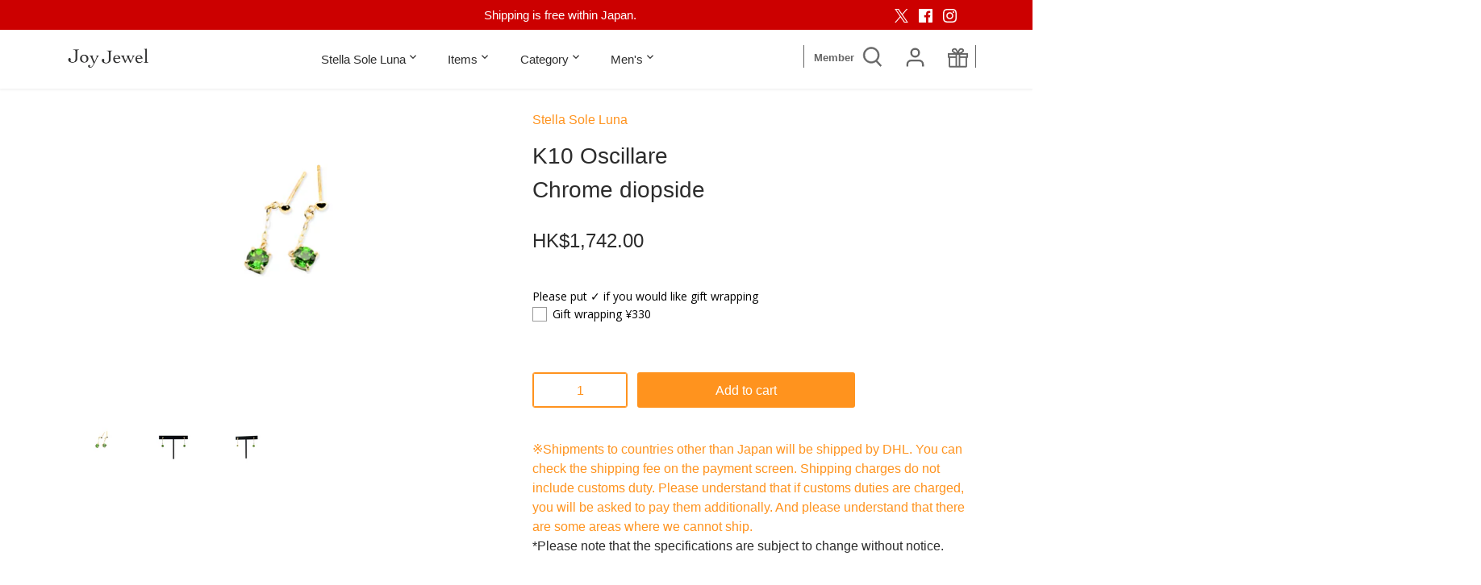

--- FILE ---
content_type: text/css
request_url: https://joyjewel.shop/cdn/shop/t/204/assets/JJ.styles.css?v=89093869876353560221765344770
body_size: 5035
content:
/** Shopify CDN: Minification failed

Line 20:189 Unterminated string token
Line 155:10 Expected identifier but found whitespace
Line 155:13 Unexpected "{"
Line 155:26 Expected ":"
Line 289:0 Expected identifier but found "<!--"
Line 289:38 Expected identifier but found "-->"
Line 293:3 Expected identifier but found "<!--"
Line 564:8 Expected identifier but found whitespace
Line 564:10 Unexpected "{"
Line 564:24 Expected ":"
... and 17 more hidden warnings

**/
@charset "UTF-8";


body {
  font-family: "Avenir Next",Yu Gothic Medium", "游ゴシック Medium", YuGothic, "游ゴシック体", "YuGothic M", 'Hiragino Kaku Gothic ProN','ヒラギノ角ゴ ProN W3', sans-serif;
    letter-spacing: .15em;

}


  
.rte {
    line-height: 1.7em;
}

.rte a:hover {
    color: #cc0000;
}
  


  

.pretty-select {
    width: 95%!important;
    max-width: 350px;
  }

    @media screen and (max-width: 767px) {
      
        .pretty-select {
           width: 100%;
    max-width: 100%;
  }
    }
  


  h1, 
  .product-details .product-price .current-price,
  .image-overlay .line-1,
  .added-notice .added-notice__price, 
  .h1 {
    font-size: 24px;
    margin-bottom: 28px;
}

.feature-subheader, .image-overlay .line-3 .link-display {
    font-size: 16px!important;
}

.feature-subheader {
  margin-bottom:0;
}

  
 
  

  
  
 .product-collection-links{
    font-size: 0.85em;
 }
  

.prof {
    border: 1px solid #ddd!important;    ;
    padding: 0.8em 1em 1em;
}

.prof_name {
    border-bottom: 1px solid #ccc;
    margin-bottom: 1em;
    padding-left: 0.5em;
    font-weight: bold;
}
  
  

    @media screen and (min-width: 768px) {
      
    }
.rapping_box_img {
    width: 40%;
    margin-top: 8px;
}
    @media screen and (max-width: 767px) {
      .rapping_box_img {
    width: 75%;
    margin: 8px auto 0;
}
      
    }
  
  
  

  
 .product-detail__gap-sm {
   line-height: 1.5;
   
 }
  
  .product-block .product-block__title-price {
  	font-size:14px;
   line-height: 1.4;
    padding: 0 8px;
}

  @media screen and (max-width: 1200px) {
    
      .product-block .product-block__title-price {
  	font-size:13px;
    
  }
  }

  @media screen and (max-width: 1000px) {
    
      .product-block .product-block__title-price {
  	font-size:12px;
    
  }
  }

  @media screen and (max-width: 850px) {
    
      .product-block .product-block__title-price {
  	font-size:12px;
    
  }
  }

  
  
  .qty-adjuster__inner .qty-adjuster__down, 
  .qty-adjuster__inner .qty-adjuster__up {
	background: 0 0;
    color:  {{ feature_col }};
}
  
  
  .product-details .product-title {
    line-height: 1.5em;
    margin-bottom: 0.5em;
}

  #content .section.collection-page {
    margin-top:4.5em;
    
  }

@media (max-width: 767px) {
  


    #content .section[data-section-type="collection-template" ] {
      margin-top: 3em !important;

  }
  
  .template-collection #content .shopify-section:first-child .collection-page {
    margin-top: 3em!important;
}
  
     #content .section[data-section-type="product-template" ] {
      margin-top: 4.5em !important;

  }
  
 
  
}

  




  .sub-nav-item-image-title{
    font-size: 12px;
  }
  
  
   .bl_mediaTxt {
    display: flex;
    align-items: center;
     margin-top: 20px;
  }
  

.product-grid.grid .column {
 
    margin-bottom: 40px;
}

.product-grid.grid .column {
 
    margin-bottom: 40px !important;
}

@media (min-width: 768px){
.product-grid.grid .column {
 
    margin-bottom: 50px !important;
}
}

@media (max-width: 480px){
.product-grid.grid .column {
 
    margin-bottom: 10px !important;
}
}

@media (max-width: 767px){

.product-block .product-block__inner {
  padding-bottom:24px;
}
}

@media (min-width: 768px){

.product-block .product-block__inner {
  padding-bottom:24px;
}
}


@media (max-width: 1200px){
  .product-block .product-block__inner {
    padding-bottom:16px;
  }
}

@media (max-width: 800px){
  .product-block .product-block__inner {
    padding-bottom:16px;
  }
}



element.style {
}

@media (min-width: 992px){
.cc-product-filter-container .cc-product-filter, .cc-product-filter-container .cc-product-filter .cc-accordion {
    width: 230px;
}
}

@media (min-width: 768px){
.cc-product-filter-container .cc-product-filter, .cc-product-filter-container .cc-product-filter .cc-accordion {
    width: 230px;
}
}

@media (min-width: 768px){
.product-list-toolbar .cc-toolbar-buttons--filters .filter {
    margin-right: 10px;
    border: 1px solid #ccc;
   } 
}




  
@media (min-width: 768px){
  .sub-nav {
<!--    background: #F4F3EF!important;-->
    background: #FFFFFF!important;
  }
.main-nav .nav-item.drop-uber .sub-nav:before {
   <!--  background-color: #F4F3EF -->
  background: #FFFFFF!important;
}
}




.nav-container {
  margin-top: 0px;
  
}

.toolbar-container {
 background-color: transparent;

}



.shopify-section-header {
  z-index: 10000!important;
}

.toolbar-icons_wrap {
  width: 90%;
   position: absolute;
  top: 33px;
  left:50%;
  transform: translateX(-50%);
  padding-left: 20px;
  padding-right: 0px;
  pointer-events:none;
  
}


@media screen and (max-width: 767px) {
  .toolbar-icons_wrap {
    
     top: 28px;
    
  }}

.main-nav,
.toolbar-icons_inner{
    width: 100%!important;
  max-width: 1120px!important;
  margin: 0 auto;
  
}


.main-nav{
 justify-content: center!important;
  margin:48px auto 0;
  padding-bottom: 4px;
  position:relative!important;

}

@media screen and (max-width: 767px) {
                .toolbar-left {
                  width: 100%;
            
                }
                }

.toolbar-icons_box {
  float:right;
  width:auto;
  display: flex;
  flex-direction: row-reverse; 
    border-right: 1px solid #666;

}


.toolbar-icons {
pointer-events: auto;
  width: 130px;
 justify-content: space-between;
}


.toolbar-icons {
    padding-left: 0px;
}

.toolbar-icons[data-type="jpc"] {
  font-size: 13px;
  font-weight:600;
  justify-content: center!important;
  text-align:left;
  line-height: 1.2;
  width: auto;
  border-left: 1px solid #666;
  padding-left: 12px;
  margin-left:30px;
  padding-top:2px;
   color: #666;
}

.toolbar-icons .toolbar-search, .toolbar-icons .toolbar-account, .toolbar-icons .toolbar-cart {
    height:26px!important;;
    line-height: 26px!important;;
    display: inline-block;
    text-align: center;  
    color: #666;
  
  
}


.toolbar-icons .toolbar-search:hover, .toolbar-icons .toolbar-search:focus, .toolbar-icons .toolbar-account:hover, .toolbar-icons .toolbar-account:focus, .toolbar-icons .current-cart-icon.current-cart-icon--basket:hover, .toolbar-icons .current-cart-icon.current-cart-icon--basket2:focus {
    color: #f60!important;
}
.toolbar-icons .toolbar-search svg {
  width: 25px;
  height:25px;
}

.toolbar-icons .toolbar-search svg, .toolbar-icons .toolbar-search svg g {
  stroke: currentColor;
  fill: currentColor;
}

.toolbar-icons .toolbar-account svg {
  fill: none;
  stroke: currentColor;
  stroke-width: 2px;
  width: 29px!important;
  height:29px!important;
  padding-top: -2px;
}


.toolbar-icons .toolbar-cart {
  position: relative;
  white-space: nowrap;
  margin-top: 2px!important;
  
}
.current-cart-icon.current-cart-icon--basket2 svg {
    width: 25px!important;  
    height: 26px!important;
  fill: currentColor;
  

  
}

.current-cart-icon.current-cart-icon--basket2:hover {
color: #f60!important;
}


.current-cart-icon {
  position: relative;
  top: 0px!important;
  display: inline-block;
  line-height: 19px;
}











@media (max-width: 767px){
  
   .toolbar.toolbar--two-cols .toolbar-left {
    padding-right: 0px
 }
  
  .toolbar-icons_wrap {
    width: 100%;
    padding-right: 0px;
  }

.toolbar-icons_box {
  flex-direction: row-reverse; 
  width: auto;
  
}
}

@media (max-width: 480px){
  .toolbar-icons {
    width: 108px;
    
  }
  
  .toolbar-icons .toolbar-search, .toolbar-icons .toolbar-account, .toolbar-icons .toolbar-cart {
    width: 36px;
    
  }
  
  .toolbar-icons[data-type="jpc"] {
    width: auto;
    padding-top: 3px;
       
  } 
}

@media (max-width: 370px){
  
    .toolbar-icons[data-type="jpc"] {
      display:none;
}
  
  .toolbar-icons_box {

    border-right: none;

}
}


  
  .main-nav .nav-item.drop-uber,
  .main-nav .nav-item.drop-norm {
    padding-right: 2.5em;
}
  


@media (min-width: 1440px){
 
  .main-nav .nav-item.drop-uber,
  .main-nav .nav-item.drop-norm {
    padding-right: 3.5em;
}
}



  .main-nav .nav-item:last-child{
    padding-right: 0!important;
}



.main-nav .logo-item.logo-item-left {
    margin: 15px 0 ;
}


.main-nav > ul {
  margin-left: auto;
  margin-right:auto;
  padding: 0 80px 0 40px;
  justify-content:center;
}

<!--
.main-nav > ul > li {
  text-align: left;
}
-->
.main-nav .nav-item .nav-item-link {

  display: inline-block;
  display: block;
  padding: 0.6em 1em 0 0;
  line-height: 1.1em;
  color: {{ nav_main_col }};
  position: relative;
}

.logo img {
  padding-top: 8px;
  
}



.main-nav .nav-item.drop-uber .sub-nav-inner {
    display: flex;
    flex-wrap: wrap;
    align-content: flex-start;
justify-content: center;
    flex-grow: 0;
    flex-shrink: 0;
    width: 100%;
    padding: 0;
    max-height: 60vh;
    overflow: auto;
}




.main-nav .nav-item.drop-uber .sub-nav {
    
    padding: 0!important
}

.main-nav .nav-item.drop-uber .sub-nav {
    
    padding: 10px 0 10px !important;
}


.sub-nav-links-column-grid-wrapper {
    display: flex;
    flex-wrap: wrap;
    align-content: flex-start;
justify-content: center!important;
  
}


  .main-nav .nav-item.drop-uber .sub-nav-links-column .sub-nav-list {  
 font-size: 0.5rem;
 text-align: center;
    width: 85px !important;
        padding-bottom: 10px;
    display:flex;
    justify-content: center;
    

}

  .main-nav .nav-item.drop-uber:nth-child(3) .sub-nav-links-column .sub-nav-list {  
 font-size:0.875rem;
 text-align: center;
    width: 25%!important;
  padding-bottom: 10px;
    display: block;
    

}



/*.main-nav .nav-item.drop-uber:nth-child(-n+2) .sub-nav-links-column .sub-nav-list:first-child,*/
.main-nav .nav-item.drop-uber:first-child .sub-nav-links-column .sub-nav-list:first-child {
  width: 100% !important;
}



.main-nav .nav-item.drop-uber:nth-child(4) .sub-nav-links-column .sub-nav-list:first-child {
  width: 100% !important;
}

.main-nav .nav-item.drop-uber:first-child .sub-nav .sub-nav-list:first-child .sub-nav-item:first-child span,
/*.main-nav .nav-item.drop-uber:nth-child(2) .sub-nav .sub-nav-list:first-child .sub-nav-item:first-child span,*/
.main-nav .nav-item.drop-uber:nth-child(4) .sub-nav .sub-nav-list:first-child .sub-nav-item:first-child span {
  color:#fff;
}






.main-nav .nav-item.drop-uber:first-child .sub-nav .sub-nav-list:first-child .sub-nav-item:first-child span:before {
   content: "";
  display: block;
  width: 240px;
  margin: 20px auto 0;
  background:url(https://rashrine.jp/joyjewel/img/logo_mobile_ssl-5.png) no-repeat;
  background-size: contain;
  padding-top: 29.6875%;
}


/*
.main-nav .nav-item.drop-uber:nth-child(2) .sub-nav .sub-nav-list:first-child .sub-nav-item:first-child span:before{
     content: "";
  display: block;
  width: 240px;
  margin: 20px auto 0;
  background:url(https://rashrine.jp/joyjewel/img/logo_mobile_ad-5.png) no-repeat;
  background-size: contain;
  padding-top: 29.6875%;
}
*/

.main-nav .nav-item.drop-uber:nth-child(4) .sub-nav .sub-nav-list:first-child .sub-nav-item:first-child span:before{
     content: "";
  display: block;
  width: 240px!important;
  margin: 20px auto 0;
  background:url(https://rashrine.jp/joyjewel/img/logo_mobile_mens-4.png) no-repeat;
  background-size: contain;
  padding-top: 29.6875%;
}



.main-nav .nav-item.drop-uber:first-child .sub-nav .sub-nav-list:first-child .sub-nav-item:first-child span:hover:before {
  position: relative;

   display:block;
}

/*
.main-nav .nav-item.drop-uber:nth-child(2) .sub-nav .sub-nav-list:first-child .sub-nav-item:first-child span:hover:before{
  position: relative;

   display:block;
}
*/

.main-nav .nav-item.drop-uber:nth-child(4) .sub-nav .sub-nav-list:first-child .sub-nav-item:first-child span:hover:before{
  position: relative;

   display:block;
}

.main-nav .nav-item.drop-uber:nth-child(-n+2) .sub-nav .sub-nav-list .sub-nav-item:first-child a {
color: {{ nav_main_col }};

}

.main-nav .nav-item.drop-uber:nth-child(4) .sub-nav .sub-nav-list .sub-nav-item:first-child a {
color: {{ nav_main_col }};

}

.main-nav .nav-item.drop-uber:nth-child(-n+2) .sub-nav .sub-nav-list .sub-nav-item:first-child a:hover {
color: {{ nav_main_col }};

}
.main-nav .nav-item.drop-uber:nth-child(4) .sub-nav .sub-nav-list .sub-nav-item:first-child a:hover {
color: {{ nav_main_col }};

}


.main-nav .nav-item.drop-uber:first-child  .sub-nav .sub-nav-list:nth-child(n+2) .sub-nav-item:first-child span:before {
 position: relative;
  top:-10px;
  display: flex;
  justify-content: center;
  width:80px;
}
.main-nav .nav-item.drop-uber:nth-child(4)  .sub-nav .sub-nav-list:nth-child(n+2) .sub-nav-item:first-child span:before {
 position: relative;
  top:-10px;
  display: flex;
  justify-content: center;
  width:80px;
}
.main-nav .nav-item.drop-uber:nth-child(n+3):nth-child(-n+4) .sub-nav .sub-nav-list .sub-nav-item:first-child span:before {
 position: relative;
 top:0px;
  display: flex;
  justify-content: center;
  width:80px;
}



.main-nav .nav-item.drop-uber .sub-nav .sub-nav-list .sub-nav-item:nth-child(2)  {
display:none!important;
}


.main-nav .nav-item.drop-uber:nth-child(4) .sub-nav .sub-nav-list .sub-nav-item:nth-child(2)  {
display:block;
}

.main-nav .nav-item.drop-uber:first-child .sub-nav .sub-nav-list:nth-child(2) .sub-nav-item:first-child span:before{
content: url(https://rashrine.jp/joyjewel/img/sslmenu_fruttare2.jpg);
}

.main-nav .nav-item.drop-uber:first-child .sub-nav .sub-nav-list:nth-child(3) .sub-nav-item:first-child span:before{
content: url(https://rashrine.jp/joyjewel/img/sslmenu_fruttare925-2.jpg);
}

.main-nav .nav-item.drop-uber:first-child .sub-nav .sub-nav-list:nth-child(4) .sub-nav-item:first-child span:before{
content: url(https://rashrine.jp/joyjewel/img/sslmenu_cross.jpg);
}


.main-nav .nav-item.drop-uber:first-child .sub-nav .sub-nav-list:nth-child(5) .sub-nav-item:first-child span:before{
content: url(https://rashrine.jp/joyjewel/img/sslmenu_allegrate.jpg);
}



.main-nav .nav-item.drop-uber:first-child .sub-nav .sub-nav-list:nth-child(6) .sub-nav-item:first-child span:before{
content: url(https://rashrine.jp/joyjewel/img/sslmenu_allegrate_molt4.jpg);
}


.main-nav .nav-item.drop-uber:first-child .sub-nav .sub-nav-list:nth-child(7) .sub-nav-item:first-child span:before{
content: url(https://rashrine.jp/joyjewel/img/sslmenu_allegrate_petit2.jpg);
}

.main-nav .nav-item.drop-uber:first-child .sub-nav .sub-nav-list:nth-child(8) .sub-nav-item:first-child span:before{
content: url(https://rashrine.jp/joyjewel/img/sslmenu_allegrate_pierce.jpg);
}

.main-nav .nav-item.drop-uber:first-child .sub-nav .sub-nav-list:nth-child(9) .sub-nav-item:first-child span:before{
content: url(https://rashrine.jp/joyjewel/img/sslmenu_p_allegrate.jpg);
}

.main-nav .nav-item.drop-uber:first-child .sub-nav .sub-nav-list:nth-child(10) .sub-nav-item:first-child span:before{
content: url(https://rashrine.jp/joyjewel/img/sslmenu_fiore3.jpg);
}

.main-nav .nav-item.drop-uber:first-child .sub-nav .sub-nav-list:nth-child(11) .sub-nav-item:first-child span:before{
content: url(https://rashrine.jp/joyjewel/img/sslmenu_fiore_ovale.jpg);
}


.main-nav .nav-item.drop-uber:first-child .sub-nav .sub-nav-list:nth-child(12) .sub-nav-item:first-child span:before{
content: url(https://rashrine.jp/joyjewel/img/sslmenu_eternity.jpg);
}

.main-nav .nav-item.drop-uber:first-child .sub-nav .sub-nav-list:nth-child(13) .sub-nav-item:first-child span:before{
content: url(https://rashrine.jp/joyjewel/img/sslmenu_forte3.jpg);

}

.main-nav .nav-item.drop-uber:first-child .sub-nav .sub-nav-list:nth-child(14) .sub-nav-item:first-child span:before{
content: url(https://rashrine.jp/joyjewel/img/sslmenu_polare2.jpg);

}

.main-nav .nav-item.drop-uber:first-child .sub-nav .sub-nav-list:nth-child(15) .sub-nav-item:first-child span:before{
content: url(https://rashrine.jp/joyjewel/img/sslmenu_bambi2.jpg);

}


.main-nav .nav-item.drop-uber:first-child .sub-nav .sub-nav-list:nth-child(16) .sub-nav-item:first-child span:before{
content: url(https://rashrine.jp/joyjewel/img/sslmenu_felice.jpg);

}

.main-nav .nav-item.drop-uber:first-child .sub-nav .sub-nav-list:nth-child(17) .sub-nav-item:first-child span:before{
content: url(https://rashrine.jp/joyjewel/img/sslmenu_infinito.jpg);

}



.main-nav .nav-item.drop-uber:first-child .sub-nav .sub-nav-list:nth-child(18) .sub-nav-item:first-child span:before{
content: url(https://rashrine.jp/joyjewel/img/sslmenu_luce2.jpg);

}


.main-nav .nav-item.drop-uber:first-child .sub-nav .sub-nav-list:nth-child(19) .sub-nav-item:first-child span:before{
content: url(https://rashrine.jp/joyjewel/img/sslmenu_oscillare2.jpg);

}


.main-nav .nav-item.drop-uber:first-child .sub-nav .sub-nav-list:nth-child(20) .sub-nav-item:first-child span:before{
content: url(https://rashrine.jp/joyjewel/img/sslmenu_gioia2.jpg);

}




.main-nav .nav-item.drop-uber:first-child .sub-nav .sub-nav-list:nth-child(21) .sub-nav-item:first-child span:before{
content: url(https://rashrine.jp/joyjewel/img/sslmenu_luna.jpg);

}

.main-nav .nav-item.drop-uber:first-child .sub-nav .sub-nav-list:nth-child(22) .sub-nav-item:first-child span:before{
content: url(https://rashrine.jp/joyjewel/img/sslmenu_luna_ring.jpg);

}




.main-nav .nav-item.drop-uber:first-child .sub-nav .sub-nav-list:nth-child(23) .sub-nav-item:first-child span:before{
content: url(https://rashrine.jp/joyjewel/img/sslmenu_alba_2.jpg);

}

.main-nav .nav-item.drop-uber:first-child .sub-nav .sub-nav-list:nth-child(24) .sub-nav-item:first-child span:before{
content: url(https://rashrine.jp/joyjewel/img/sslmenu_albaP-2.jpg);

}

.main-nav .nav-item.drop-uber:first-child .sub-nav .sub-nav-list:nth-child(25) .sub-nav-item:first-child span:before{
content: url(https://rashrine.jp/joyjewel/img/sslmenu_alba_ovale_2.jpg);

}

.main-nav .nav-item.drop-uber:first-child .sub-nav .sub-nav-list:nth-child(26) .sub-nav-item:first-child span:before{
content: url(https://rashrine.jp/joyjewel/img/sslmenu_dolce2.jpg);

}

.main-nav .nav-item.drop-uber:first-child .sub-nav .sub-nav-list:nth-child(27) .sub-nav-item:first-child span:before{
content: url(https://rashrine.jp/joyjewel/img/sslmenu_dolcep2.jpg);

}

.main-nav .nav-item.drop-uber:first-child .sub-nav .sub-nav-list:nth-child(28) .sub-nav-item:first-child span:before{
content: url(https://rashrine.jp/joyjewel/img/sslmenu_dolcepP2.jpg);

}

.main-nav .nav-item.drop-uber:first-child .sub-nav .sub-nav-list:nth-child(29) .sub-nav-item:first-child span:before{
content: url(https://rashrine.jp/joyjewel/img/sslmenu_fortunato.jpg);

}

.main-nav .nav-item.drop-uber:first-child .sub-nav .sub-nav-list:nth-child(30) .sub-nav-item:first-child span:before{
content: url(https://rashrine.jp/joyjewel/img/sslmenu_holder.jpg);

}

.main-nav .nav-item.drop-uber:first-child .sub-nav .sub-nav-list:nth-child(31) .sub-nav-item:first-child span:before{
content: url(https://rashrine.jp/joyjewel/img/sslmenu_chain_2.jpg);

}


/*
.main-nav .nav-item.drop-uber:nth-child(2) .sub-nav .sub-nav-list:nth-child(2) .sub-nav-item:first-child span:before{
content: url(https://rashrine.jp/joyjewel/img/admenu_sintonia.jpg);
}

.main-nav .nav-item.drop-uber:nth-child(2) .sub-nav .sub-nav-list:nth-child(3) .sub-nav-item:first-child span:before{
content: url(https://rashrine.jp/joyjewel/img/admenu_pur.jpg);
}

.main-nav .nav-item.drop-uber:nth-child(2) .sub-nav .sub-nav-list:nth-child(4) .sub-nav-item:first-child span:before{
content: url(https://rashrine.jp/joyjewel/img/admenu_nebula.jpg);
}

.main-nav .nav-item.drop-uber:nth-child(2) .sub-nav .sub-nav-list:nth-child(5) .sub-nav-item:first-child span:before{
content: url(https://rashrine.jp/joyjewel/img/admenu_horn.jpg);
}

.main-nav .nav-item.drop-uber:nth-child(2) .sub-nav .sub-nav-list:nth-child(6) .sub-nav-item:first-child span:before{
content: url(https://rashrine.jp/joyjewel/img/admenu_aqua.jpg);
}
*/


.main-nav .nav-item.drop-uber:nth-child(2) .sub-nav .sub-nav-list:nth-child(1) .sub-nav-item:first-child span:before{
content: url(https://rashrine.jp/joyjewel/img/itemmenu_all.jpg);
}

.main-nav .nav-item.drop-uber:nth-child(2) .sub-nav .sub-nav-list:nth-child(2) .sub-nav-item:first-child span:before{
content: url(https://rashrine.jp/joyjewel/img/itemmenu_ring.jpg);
}

.main-nav .nav-item.drop-uber:nth-child(2) .sub-nav .sub-nav-list:nth-child(3) .sub-nav-item:first-child span:before{
content: url(https://rashrine.jp/joyjewel/img/itemmenu_necklace.jpg);
}
/*
.main-nav .nav-item.drop-uber:nth-child(2) .sub-nav .sub-nav-list:nth-child(4) .sub-nav-item:first-child span:before{
content: url(https://rashrine.jp/joyjewel/img/itemmenu_necklace-B.jpg);
}
*/

.main-nav .nav-item.drop-uber:nth-child(2) .sub-nav .sub-nav-list:nth-child(4) .sub-nav-item:first-child span:before{
content: url(https://rashrine.jp/joyjewel/img/itemmenu_pendant.jpg);
}


.main-nav .nav-item.drop-uber:nth-child(2) .sub-nav .sub-nav-list:nth-child(5) .sub-nav-item:first-child span:before{
content: url(https://rashrine.jp/joyjewel/img/itemmenu_ear3.jpg);
}

.main-nav .nav-item.drop-uber:nth-child(2) .sub-nav .sub-nav-list:nth-child(6) .sub-nav-item:first-child span:before{
content: url(https://rashrine.jp/joyjewel/img/itemmenu_bracelet4.jpg);
}

.main-nav .nav-item.drop-uber:nth-child(2) .sub-nav .sub-nav-list:nth-child(7) .sub-nav-item:first-child span:before{
content: url(https://rashrine.jp/joyjewel/img/itemmenu_other.jpg);
}


.main-nav .nav-item.drop-uber:nth-child(3) .sub-nav .sub-nav-list .sub-nav-item:first-child {
  font-weight: bold;
  border-bottom: 1px solid #ccc;
  padding-bottom: 0px;
  margin-bottom: 10px;

}




.main-nav .nav-item.drop-uber:nth-child(4) .sub-nav .sub-nav-list:nth-child(2) .sub-nav-item:first-child span:before{
content: url(https://rashrine.jp/joyjewel/img/sslmenu_fruttare2.jpg);
}

.main-nav .nav-item.drop-uber:nth-child(4) .sub-nav .sub-nav-list:nth-child(3) .sub-nav-item:first-child span:before{
content: url(https://rashrine.jp/joyjewel/img/sslmenu_fruttare925-2.jpg);
}

.main-nav .nav-item.drop-uber:nth-child(4) .sub-nav .sub-nav-list:nth-child(4) .sub-nav-item:first-child span:before{
content: url(https://rashrine.jp/joyjewel/img/sslmenu_cross.jpg);
}

.main-nav .nav-item.drop-uber:nth-child(4) .sub-nav .sub-nav-list:nth-child(5) .sub-nav-item:first-child span:before{
content: url(https://rashrine.jp/joyjewel/img/sslmenu_allegrate.jpg);
}



.main-nav .nav-item.drop-uber:nth-child(4) .sub-nav .sub-nav-list:nth-child(6) .sub-nav-item:first-child span:before{
content: url(https://rashrine.jp/joyjewel/img/sslmenu_allegrate_molt4.jpg);
}

.main-nav .nav-item.drop-uber:nth-child(4) .sub-nav .sub-nav-list:nth-child(7) .sub-nav-item:first-child span:before{
content: url(https://rashrine.jp/joyjewel/img/sslmenu_allegrate_petit2.jpg);
}

.main-nav .nav-item.drop-uber:nth-child(4) .sub-nav .sub-nav-list:nth-child(8) .sub-nav-item:first-child span:before{
content: url(https://rashrine.jp/joyjewel/img/sslmenu_allegrate_pierce.jpg);
}

.main-nav .nav-item.drop-uber:nth-child(4) .sub-nav .sub-nav-list:nth-child(9) .sub-nav-item:first-child span:before{
content: url(https://rashrine.jp/joyjewel/img/sslmenu_p_allegrate.jpg);
}

.main-nav .nav-item.drop-uber:nth-child(4) .sub-nav .sub-nav-list:nth-child(10) .sub-nav-item:first-child span:before{
content: url(https://rashrine.jp/joyjewel/img/sslmenu_fiore3.jpg);
}

.main-nav .nav-item.drop-uber:nth-child(4) .sub-nav .sub-nav-list:nth-child(11) .sub-nav-item:first-child span:before{
content: url(https://rashrine.jp/joyjewel/img/sslmenu_fiore_ovale.jpg);
}



.main-nav .nav-item.drop-uber:nth-child(4) .sub-nav .sub-nav-list:nth-child(12) .sub-nav-item:first-child span:before{
content: url(https://rashrine.jp/joyjewel/img/sslmenu_eternity.jpg);
}

.main-nav .nav-item.drop-uber:nth-child(4) .sub-nav .sub-nav-list:nth-child(13) .sub-nav-item:first-child span:before{
content: url(https://rashrine.jp/joyjewel/img/sslmenu_forte3.jpg);
}

.main-nav .nav-item.drop-uber:nth-child(4) .sub-nav .sub-nav-list:nth-child(14) .sub-nav-item:first-child span:before{
content: url(https://rashrine.jp/joyjewel/img/sslmenu_polare2.jpg);
}

.main-nav .nav-item.drop-uber:nth-child(4) .sub-nav .sub-nav-list:nth-child(15) .sub-nav-item:first-child span:before{
content: url(https://rashrine.jp/joyjewel/img/sslmenu_bambi2.jpg);
}


.main-nav .nav-item.drop-uber:nth-child(4) .sub-nav .sub-nav-list:nth-child(16) .sub-nav-item:first-child span:before{
content: url(https://rashrine.jp/joyjewel/img/sslmenu_felice.jpg);

}

.main-nav .nav-item.drop-uber:nth-child(4) .sub-nav .sub-nav-list:nth-child(17) .sub-nav-item:first-child span:before{
content: url(https://rashrine.jp/joyjewel/img/sslmenu_infinito.jpg);

}

.main-nav .nav-item.drop-uber:nth-child(4) .sub-nav .sub-nav-list:nth-child(18) .sub-nav-item:first-child span:before{
content: url(https://rashrine.jp/joyjewel/img/sslmenu_luce2.jpg);
}

.main-nav .nav-item.drop-uber:nth-child(4) .sub-nav .sub-nav-list:nth-child(19) .sub-nav-item:first-child span:before{
content: url(https://rashrine.jp/joyjewel/img/sslmenu_oscillare2.jpg);
}



.main-nav .nav-item.drop-uber:nth-child(4) .sub-nav .sub-nav-list:nth-child(20) .sub-nav-item:first-child span:before{
content: url(https://rashrine.jp/joyjewel/img/sslmenu_gioia2.jpg);
}

.main-nav .nav-item.drop-uber:nth-child(4) .sub-nav .sub-nav-list:nth-child(21) .sub-nav-item:first-child span:before{
content: url(https://rashrine.jp/joyjewel/img/sslmenu_luna.jpg);
}

.main-nav .nav-item.drop-uber:nth-child(4) .sub-nav .sub-nav-list:nth-child(22) .sub-nav-item:first-child span:before{
content: url(https://rashrine.jp/joyjewel/img/sslmenu_luna_ring.jpg);
}


.main-nav .nav-item.drop-uber:nth-child(4) .sub-nav .sub-nav-list:nth-child(23) .sub-nav-item:first-child span:before{
content: url(https://rashrine.jp/joyjewel/img/sslmenu_alba_2.jpg);
}

.main-nav .nav-item.drop-uber:nth-child(4) .sub-nav .sub-nav-list:nth-child(24) .sub-nav-item:first-child span:before{
content: url(https://rashrine.jp/joyjewel/img/sslmenu_albaP-2.jpg);
}

.main-nav .nav-item.drop-uber:nth-child(4) .sub-nav .sub-nav-list:nth-child(25) .sub-nav-item:first-child span:before{
content: url(https://rashrine.jp/joyjewel/img/sslmenu_alba_ovale_2.jpg);
}

.main-nav .nav-item.drop-uber:nth-child(4) .sub-nav .sub-nav-list:nth-child(26) .sub-nav-item:first-child span:before{
content: url(https://rashrine.jp/joyjewel/img/sslmenu_dolce2.jpg);
}

.main-nav .nav-item.drop-uber:nth-child(4) .sub-nav .sub-nav-list:nth-child(27) .sub-nav-item:first-child span:before{
content: url(https://rashrine.jp/joyjewel/img/sslmenu_dolcep2.jpg);
}

.main-nav .nav-item.drop-uber:nth-child(4) .sub-nav .sub-nav-list:nth-child(28) .sub-nav-item:first-child span:before{
content: url(https://rashrine.jp/joyjewel/img/sslmenu_dolcepP2.jpg);
}

.main-nav .nav-item.drop-uber:nth-child(4) .sub-nav .sub-nav-list:nth-child(29) .sub-nav-item:first-child span:before{
content: url(https://rashrine.jp/joyjewel/img/sslmenu_fortunato.jpg);
}


.main-nav .nav-item.drop-uber:nth-child(4) .sub-nav .sub-nav-list:nth-child(30) .sub-nav-item:first-child span:before{
content: url(https://rashrine.jp/joyjewel/img/sslmenu_holder.jpg);
}



/*
.main-nav .nav-item.drop-uber:nth-child(4) .sub-nav .sub-nav-list:nth-child(24) .sub-nav-item:first-child span:before{
content: url(https://rashrine.jp/joyjewel/img/admenu_sintonia.jpg);
}

.main-nav .nav-item.drop-uber:nth-child(4) .sub-nav .sub-nav-list:nth-child(20) .sub-nav-item:first-child span:before{
content: url(https://rashrine.jp/joyjewel/img/admenu_pur.jpg);
}

.main-nav .nav-item.drop-uber:nth-child(4) .sub-nav .sub-nav-list:nth-child(21) .sub-nav-item:first-child span:before{
content: url(https://rashrine.jp/joyjewel/img/admenu_nebula.jpg);
}
.main-nav .nav-item.drop-uber:nth-child(4) .sub-nav .sub-nav-list:nth-child(22) .sub-nav-item:first-child span:before{
content: url(https://rashrine.jp/joyjewel/img/admenu_horn.jpg);
}

.main-nav .nav-item.drop-uber:nth-child(4) .sub-nav .sub-nav-list:nth-child(23) .sub-nav-item:first-child span:before{
content: url(https://rashrine.jp/joyjewel/img/admenu_aqua.jpg);
}
*/
.main-nav .nav-item.drop-uber:nth-child(4) .sub-nav .sub-nav-list:nth-child(31) .sub-nav-item:first-child span:before{
content: url(https://rashrine.jp/joyjewel/img/sslmenu_chain_2.jpg);
}




#mobile-nav {
    width: 380px;
    max-width: calc(100% - 30px);
   
}

#mobile-nav .nav-item, #mobile-nav .sub-nav-item {
  font-size: 15px!important;
  
}

#mobile-nav .mobile-nav-menu .nav-item:first-child {
  font-weight: bold;
  font-size: 19px!important;
}


#mobile-nav #sub-nav-menu-1 .sub-nav-list.plain .sub-nav-item:first-child .sub-nav-item-link,
/*#mobile-nav #sub-nav-menu-2 .sub-nav-list.plain .sub-nav-item:first-child .sub-nav-item-link,*/
#mobile-nav #sub-nav-menu-4 .sub-nav-list.plain .sub-nav-item:first-child .sub-nav-item-link{
  color:#fff;
  line-height: 0;
}




#mobile-nav #sub-nav-menu-1 .sub-nav-list.plain .sub-nav-item:first-child .sub-nav-item-link:before{
   content: "";
  display: block;
  width: 85%;
  margin: 20px auto 0;
  background:url(https://rashrine.jp/joyjewel/img/logo_mobile_ssl-5.png) no-repeat;
  background-size: contain;
 padding-top: 29.6875%;%;

}


#mobile-nav #sub-nav-menu-4 .sub-nav-list.plain .sub-nav-item:first-child .sub-nav-item-link:before{

   content: "";
  display: block;
  width: 85%;
  margin: 20px auto 0;
  background:url(https://rashrine.jp/joyjewel/img/logo_mobile_mens-4.png) no-repeat;
  background-size: contain;
padding-top: 29.6875%;%;
  
}

#mobile-nav #sub-nav-menu-1 .sub-nav-item,
  #mobile-nav #sub-nav-menu-2 .sub-nav-item,
      #mobile-nav #sub-nav-menu-4 .sub-nav-item {
    padding: 0.5em 10px;
}

#mobile-nav #sub-nav-menu-1 .sub-nav-item:after,
  #mobile-nav #sub-nav-menu-2 .sub-nav-item:after,
      #mobile-nav #sub-nav-menu-4 .sub-nav-item:after {
    background-color:#ffffff;
}


#mobile-nav #sub-nav-menu-1 .sub-nav-list.plain .sub-nav-item:nth-child(n+2) .sub-nav-item-link:before,
#mobile-nav #sub-nav-menu-2 .sub-nav-list.plain .sub-nav-item  .sub-nav-item-link:before,
#mobile-nav #sub-nav-menu-4  .sub-nav-list.plain .sub-nav-item:nth-child(n+2) .sub-nav-item-link:before{
content:'';
  display: inline-block;
  width: 70px;
  height:50px;
  background-size: contain;
  background-repeat: no-repeat;
  vertical-align: middle;
  margin-right: 10px;
}


#mobile-nav #sub-nav-menu-1 .sub-nav-list.plain .sub-nav-item:nth-child(2) .sub-nav-item-link:before{
  background-image: url(https://rashrine.jp/joyjewel/img/sslmenu_fruttare2.jpg);
}

#mobile-nav #sub-nav-menu-1 .sub-nav-list.plain .sub-nav-item:nth-child(3) .sub-nav-item-link:before{
  background-image: url(https://rashrine.jp/joyjewel/img/sslmenu_fruttare925-2.jpg);
}

#mobile-nav #sub-nav-menu-1 .sub-nav-list.plain .sub-nav-item:nth-child(4) .sub-nav-item-link:before{
  background-image: url(https://rashrine.jp/joyjewel/img/sslmenu_cross.jpg);
}


#mobile-nav #sub-nav-menu-1 .sub-nav-list.plain .sub-nav-item:nth-child(5) .sub-nav-item-link:before{
  background-image: url(https://rashrine.jp/joyjewel/img/sslmenu_allegrate.jpg);
}



#mobile-nav #sub-nav-menu-1 .sub-nav-list.plain .sub-nav-item:nth-child(6) .sub-nav-item-link:before{
  background-image: url(https://rashrine.jp/joyjewel/img/sslmenu_allegrate_molt4.jpg);
}


#mobile-nav #sub-nav-menu-1 .sub-nav-list.plain .sub-nav-item:nth-child(7) .sub-nav-item-link:before{
  background-image: url(https://rashrine.jp/joyjewel/img/sslmenu_allegrate_petit2.jpg);
}

#mobile-nav #sub-nav-menu-1 .sub-nav-list.plain .sub-nav-item:nth-child(8) .sub-nav-item-link:before{
  background-image: url(https://rashrine.jp/joyjewel/img/sslmenu_allegrate_pierce.jpg);
}

#mobile-nav #sub-nav-menu-1 .sub-nav-list.plain .sub-nav-item:nth-child(9) .sub-nav-item-link:before{
  background-image: url(https://rashrine.jp/joyjewel/img/sslmenu_p_allegrate.jpg);
}

#mobile-nav #sub-nav-menu-1 .sub-nav-list.plain .sub-nav-item:nth-child(10) .sub-nav-item-link:before{
  background-image: url(https://rashrine.jp/joyjewel/img/sslmenu_fiore3.jpg);
}

#mobile-nav #sub-nav-menu-1 .sub-nav-list.plain .sub-nav-item:nth-child(11) .sub-nav-item-link:before{
  background-image: url(https://rashrine.jp/joyjewel/img/sslmenu_fiore_ovale.jpg);
}





#mobile-nav #sub-nav-menu-1 .sub-nav-list.plain .sub-nav-item:nth-child(12) .sub-nav-item-link:before{
  background-image: url(https://rashrine.jp/joyjewel/img/sslmenu_eternity.jpg);
}
#mobile-nav #sub-nav-menu-1 .sub-nav-list.plain .sub-nav-item:nth-child(12) .sub-nav-item-link{
  font-size: 16px!important;
}

#mobile-nav #sub-nav-menu-1 .sub-nav-list.plain .sub-nav-item:nth-child(13) .sub-nav-item-link:before{
  background-image: url(https://rashrine.jp/joyjewel/img/sslmenu_forte3.jpg);
}

#mobile-nav #sub-nav-menu-1 .sub-nav-list.plain .sub-nav-item:nth-child(14) .sub-nav-item-link:before{
  background-image: url(https://rashrine.jp/joyjewel/img/sslmenu_polare2.jpg);
}

#mobile-nav #sub-nav-menu-1 .sub-nav-list.plain .sub-nav-item:nth-child(15) .sub-nav-item-link:before{
  background-image: url(https://rashrine.jp/joyjewel/img/sslmenu_bambi2.jpg);
}


#mobile-nav #sub-nav-menu-1 .sub-nav-list.plain .sub-nav-item:nth-child(16) .sub-nav-item-link:before{
  background-image: url(https://rashrine.jp/joyjewel/img/sslmenu_felice.jpg);
}

#mobile-nav #sub-nav-menu-1 .sub-nav-list.plain .sub-nav-item:nth-child(17) .sub-nav-item-link:before{
  background-image: url(https://rashrine.jp/joyjewel/img/sslmenu_infinito.jpg);
}



#mobile-nav #sub-nav-menu-1 .sub-nav-list.plain .sub-nav-item:nth-child(18) .sub-nav-item-link:before{
  background-image: url(https://rashrine.jp/joyjewel/img/sslmenu_luce2.jpg);
}

#mobile-nav #sub-nav-menu-1 .sub-nav-list.plain .sub-nav-item:nth-child(19) .sub-nav-item-link:before{
  background-image: url(https://rashrine.jp/joyjewel/img/sslmenu_oscillare2.jpg);
}


#mobile-nav #sub-nav-menu-1 .sub-nav-list.plain .sub-nav-item:nth-child(20) .sub-nav-item-link:before{
  background-image: url(https://rashrine.jp/joyjewel/img/sslmenu_gioia2.jpg);
}





#mobile-nav #sub-nav-menu-1 .sub-nav-list.plain .sub-nav-item:nth-child(21) .sub-nav-item-link:before{
  background-image: url(https://rashrine.jp/joyjewel/img/sslmenu_luna.jpg);
}

#mobile-nav #sub-nav-menu-1 .sub-nav-list.plain .sub-nav-item:nth-child(22) .sub-nav-item-link:before{
  background-image: url(https://rashrine.jp/joyjewel/img/sslmenu_luna_ring.jpg);
}




#mobile-nav #sub-nav-menu-1 .sub-nav-list.plain .sub-nav-item:nth-child(23) .sub-nav-item-link:before{
  background-image: url(https://rashrine.jp/joyjewel/img/sslmenu_alba_2.jpg);
}

#mobile-nav #sub-nav-menu-1 .sub-nav-list.plain .sub-nav-item:nth-child(24) .sub-nav-item-link:before{
  background-image: url(https://rashrine.jp/joyjewel/img/sslmenu_albaP-2.jpg);
}

#mobile-nav #sub-nav-menu-1 .sub-nav-list.plain .sub-nav-item:nth-child(25) .sub-nav-item-link:before{
  background-image: url(https://rashrine.jp/joyjewel/img/sslmenu_alba_ovale_2.jpg);
}

#mobile-nav #sub-nav-menu-1 .sub-nav-list.plain .sub-nav-item:nth-child(26) .sub-nav-item-link:before{
  background-image: url(https://rashrine.jp/joyjewel/img/sslmenu_dolce2.jpg);
}

#mobile-nav #sub-nav-menu-1 .sub-nav-list.plain .sub-nav-item:nth-child(27) .sub-nav-item-link:before{
  background-image: url(https://rashrine.jp/joyjewel/img/sslmenu_dolcep2.jpg);
}

#mobile-nav #sub-nav-menu-1 .sub-nav-list.plain .sub-nav-item:nth-child(28) .sub-nav-item-link:before{
  background-image: url(https://rashrine.jp/joyjewel/img/sslmenu_dolcepP2.jpg);
}

#mobile-nav #sub-nav-menu-1 .sub-nav-list.plain .sub-nav-item:nth-child(29) .sub-nav-item-link:before{
  background-image: url(https://rashrine.jp/joyjewel/img/sslmenu_fortunato.jpg);
}

#mobile-nav #sub-nav-menu-1 .sub-nav-list.plain .sub-nav-item:nth-child(30) .sub-nav-item-link:before{
  background-image: url(https://rashrine.jp/joyjewel/img/sslmenu_holder.jpg);
}

#mobile-nav #sub-nav-menu-1 .sub-nav-list.plain .sub-nav-item:nth-child(30) .sub-nav-item-link{
  font-size: 13px!important;
}

#mobile-nav #sub-nav-menu-1 .sub-nav-list.plain .sub-nav-item:nth-child(31) .sub-nav-item-link:before{
  background-image: url(https://rashrine.jp/joyjewel/img/sslmenu_chain_2.jpg);
}


/*
#mobile-nav #sub-nav-menu-2 .sub-nav-list.plain .sub-nav-item:nth-child(2) .sub-nav-item-link:before{
  background-image: url(https://rashrine.jp/joyjewel/img/admenu_sintonia.jpg);
}
#mobile-nav #sub-nav-menu-2 .sub-nav-list.plain .sub-nav-item:nth-child(3) .sub-nav-item-link:before{
  background-image: url(https://rashrine.jp/joyjewel/img/admenu_pur.jpg);
}
#mobile-nav #sub-nav-menu-2 .sub-nav-list.plain .sub-nav-item:nth-child(4) .sub-nav-item-link:before{
  background-image: url(https://rashrine.jp/joyjewel/img/admenu_nebula.jpg);
}
#mobile-nav #sub-nav-menu-2 .sub-nav-list.plain .sub-nav-item:nth-child(5) .sub-nav-item-link:before{
  background-image: url(https://rashrine.jp/joyjewel/img/admenu_horn.jpg);
}
#mobile-nav #sub-nav-menu-2 .sub-nav-list.plain .sub-nav-item:nth-child(6) .sub-nav-item-link:before{
  background-image: url(https://rashrine.jp/joyjewel/img/admenu_aqua.jpg);
}
*/

#mobile-nav #sub-nav-menu-2 .sub-nav-list.plain .sub-nav-item:nth-child(1) .sub-nav-item-link:before{
  background-image: url(https://rashrine.jp/joyjewel/img/itemmenu_all.jpg);
}
#mobile-nav #sub-nav-menu-2 .sub-nav-list.plain .sub-nav-item:nth-child(2) .sub-nav-item-link:before{
  background-image: url(https://rashrine.jp/joyjewel/img/itemmenu_ring.jpg);
}
#mobile-nav #sub-nav-menu-2 .sub-nav-list.plain .sub-nav-item:nth-child(3) .sub-nav-item-link:before{
  background-image: url(https://rashrine.jp/joyjewel/img/itemmenu_necklace.jpg);
}

#mobile-nav #sub-nav-menu-2 .sub-nav-list.plain .sub-nav-item:nth-child(3) .sub-nav-item-link{
  font-size: 16px;
}

/*
#mobile-nav #sub-nav-menu-2 .sub-nav-list.plain .sub-nav-item:nth-child(4) .sub-nav-item-link:before{
  background-image: url(https://rashrine.jp/joyjewel/img/itemmenu_necklace-B.jpg);
}
*/
#mobile-nav #sub-nav-menu-2 .sub-nav-list.plain .sub-nav-item:nth-child(4) .sub-nav-item-link:before{
  background-image: url(https://rashrine.jp/joyjewel/img/itemmenu_pendant.jpg);
}

#mobile-nav #sub-nav-menu-2 .sub-nav-list.plain .sub-nav-item:nth-child(5) .sub-nav-item-link:before{
  background-image: url(https://rashrine.jp/joyjewel/img/itemmenu_ear3.jpg);
}
#mobile-nav #sub-nav-menu-2 .sub-nav-list.plain .sub-nav-item:nth-child(6) .sub-nav-item-link:before{
  background-image: url(https://rashrine.jp/joyjewel/img/itemmenu_bracelet4.jpg);
}
#mobile-nav #sub-nav-menu-2 .sub-nav-list.plain .sub-nav-item:nth-child(7) .sub-nav-item-link:before{
  background-image: url(https://rashrine.jp/joyjewel/img/itemmenu_other.jpg);
}



#mobile-nav #sub-nav-menu-4 .sub-nav-list.plain .sub-nav-item:nth-child(2) .sub-nav-item-link:before{
  background-image: url(https://rashrine.jp/joyjewel/img/sslmenu_fruttare2.jpg);
}

#mobile-nav #sub-nav-menu-4 .sub-nav-list.plain .sub-nav-item:nth-child(3) .sub-nav-item-link:before{
  background-image: url(https://rashrine.jp/joyjewel/img/sslmenu_fruttare925-2.jpg);
}
#mobile-nav #sub-nav-menu-4 .sub-nav-list.plain .sub-nav-item:nth-child(4) .sub-nav-item-link:before{
  background-image: url(https://rashrine.jp/joyjewel/img/sslmenu_cross.jpg);
}

#mobile-nav #sub-nav-menu-4 .sub-nav-list.plain .sub-nav-item:nth-child(5) .sub-nav-item-link:before{
  background-image: url(https://rashrine.jp/joyjewel/img/sslmenu_allegrate.jpg);
}



#mobile-nav #sub-nav-menu-4 .sub-nav-list.plain .sub-nav-item:nth-child(6) .sub-nav-item-link:before{
  background-image: url(https://rashrine.jp/joyjewel/img/sslmenu_allegrate_molt4.jpg);
}
#mobile-nav #sub-nav-menu-4 .sub-nav-list.plain .sub-nav-item:nth-child(7) .sub-nav-item-link:before{
  background-image: url(https://rashrine.jp/joyjewel/img/sslmenu_allegrate_petit2.jpg);

}

#mobile-nav #sub-nav-menu-4 .sub-nav-list.plain .sub-nav-item:nth-child(8) .sub-nav-item-link:before{
  background-image: url(https://rashrine.jp/joyjewel/img/sslmenu_allegrate_pierce.jpg);

}


#mobile-nav #sub-nav-menu-4 .sub-nav-list.plain .sub-nav-item:nth-child(9) .sub-nav-item-link:before{
  background-image: url(https://rashrine.jp/joyjewel/img/sslmenu_p_allegrate.jpg);
}

#mobile-nav #sub-nav-menu-4 .sub-nav-list.plain .sub-nav-item:nth-child(10) .sub-nav-item-link:before{
  background-image: url(https://rashrine.jp/joyjewel/img/sslmenu_fiore3.jpg);
}

#mobile-nav #sub-nav-menu-4 .sub-nav-list.plain .sub-nav-item:nth-child(11) .sub-nav-item-link:before{
  background-image: url(https://rashrine.jp/joyjewel/img/sslmenu_fiore_ovale.jpg);
}



#mobile-nav #sub-nav-menu-4 .sub-nav-list.plain .sub-nav-item:nth-child(12) .sub-nav-item-link:before{
  background-image: url(https://rashrine.jp/joyjewel/img/sslmenu_eternity.jpg);
}

#mobile-nav #sub-nav-menu-4 .sub-nav-list.plain .sub-nav-item:nth-child(12) .sub-nav-item-link{
 font-size: 16px;
}

#mobile-nav #sub-nav-menu-4 .sub-nav-list.plain .sub-nav-item:nth-child(13) .sub-nav-item-link:before{
  background-image: url(https://rashrine.jp/joyjewel/img/sslmenu_forte3.jpg);
}

#mobile-nav #sub-nav-menu-4 .sub-nav-list.plain .sub-nav-item:nth-child(14) .sub-nav-item-link:before{
  background-image: url(https://rashrine.jp/joyjewel/img/sslmenu_polare2.jpg);
}

#mobile-nav #sub-nav-menu-4 .sub-nav-list.plain .sub-nav-item:nth-child(15) .sub-nav-item-link:before{
  background-image: url(https://rashrine.jp/joyjewel/img/sslmenu_bambi2.jpg);
}

#mobile-nav #sub-nav-menu-4 .sub-nav-list.plain .sub-nav-item:nth-child(16) .sub-nav-item-link:before{
  background-image: url(https://rashrine.jp/joyjewel/img/sslmenu_felice.jpg);
}

#mobile-nav #sub-nav-menu-4 .sub-nav-list.plain .sub-nav-item:nth-child(17) .sub-nav-item-link:before{
  background-image: url(https://rashrine.jp/joyjewel/img/sslmenu_infinito.jpg);
}

#mobile-nav #sub-nav-menu-4 .sub-nav-list.plain .sub-nav-item:nth-child(18) .sub-nav-item-link:before{
  background-image: url(https://rashrine.jp/joyjewel/img/sslmenu_luce2.jpg);
}

#mobile-nav #sub-nav-menu-4 .sub-nav-list.plain .sub-nav-item:nth-child(19) .sub-nav-item-link:before{
  background-image: url(https://rashrine.jp/joyjewel/img/sslmenu_oscillare2.jpg);
}

#mobile-nav #sub-nav-menu-4 .sub-nav-list.plain .sub-nav-item:nth-child(20) .sub-nav-item-link:before{
  background-image: url(https://rashrine.jp/joyjewel/img/sslmenu_gioia2.jpg);
}

#mobile-nav #sub-nav-menu-4 .sub-nav-list.plain .sub-nav-item:nth-child(21) .sub-nav-item-link:before{
  background-image: url(https://rashrine.jp/joyjewel/img/sslmenu_luna.jpg);
}

#mobile-nav #sub-nav-menu-4 .sub-nav-list.plain .sub-nav-item:nth-child(22) .sub-nav-item-link:before{
  background-image: url(https://rashrine.jp/joyjewel/img/sslmenu_luna_ring.jpg);
}


  #mobile-nav #sub-nav-menu-4 .sub-nav-list.plain .sub-nav-item:nth-child(23) .sub-nav-item-link:before{
  background-image: url(https://rashrine.jp/joyjewel/img/sslmenu_alba_2.jpg);
}

  #mobile-nav #sub-nav-menu-4 .sub-nav-list.plain .sub-nav-item:nth-child(24) .sub-nav-item-link:before{
  background-image: url(https://rashrine.jp/joyjewel/img/sslmenu_albaP-2.jpg);
}

#mobile-nav #sub-nav-menu-4 .sub-nav-list.plain .sub-nav-item:nth-child(25) .sub-nav-item-link:before{
  background-image: url(https://rashrine.jp/joyjewel/img/sslmenu_alba_ovale_2.jpg);
}


#mobile-nav #sub-nav-menu-4 .sub-nav-list.plain .sub-nav-item:nth-child(26) .sub-nav-item-link:before{
  background-image: url(https://rashrine.jp/joyjewel/img/sslmenu_dolce2.jpg);
}

#mobile-nav #sub-nav-menu-4 .sub-nav-list.plain .sub-nav-item:nth-child(27) .sub-nav-item-link:before{
  background-image: url(https://rashrine.jp/joyjewel/img/sslmenu_dolcep2.jpg);
}

#mobile-nav #sub-nav-menu-4 .sub-nav-list.plain .sub-nav-item:nth-child(28) .sub-nav-item-link:before{
  background-image: url(https://rashrine.jp/joyjewel/img/sslmenu_dolcepP2.jpg);
}



#mobile-nav #sub-nav-menu-4 .sub-nav-list.plain .sub-nav-item:nth-child(29) .sub-nav-item-link:before{
  background-image: url(https://rashrine.jp/joyjewel/img/sslmenu_fortunato.jpg);
}

#mobile-nav #sub-nav-menu-4 .sub-nav-list.plain .sub-nav-item:nth-child(30) .sub-nav-item-link:before{
  background-image: url(https://rashrine.jp/joyjewel/img/sslmenu_holder.jpg);
}

#mobile-nav #sub-nav-menu-4 .sub-nav-list.plain .sub-nav-item:nth-child(30) .sub-nav-item-link{
 font-size:13px;
}


#mobile-nav #sub-nav-menu-4 .sub-nav-list.plain .sub-nav-item:nth-child(31) .sub-nav-item-link:before{
  background-image: url(https://rashrine.jp/joyjewel/img/sslmenu_chain_2.jpg);
}





  

  #mobile-nav.plain nav-item:first-child .nav-item-link:before{
   position: relative;
  top: 5px;
  margin: 1.5em 10px 0 0;
content: url(https://rashrine.jp/joyjewel/img/logo_200.png); 
}

/*
    #mobile-nav.plain nav-item:nth-child(2) .nav-item-link:before{
   position: relative;
  top: 5px;
  margin: 1.5em 10px 0 0;
content: url(https://rashrine.jp/joyjewel/img/logo_ad_smalll@0.5x.png); 
}
*/

  
  

#mobile-nav #sub-nav-menu-1 .sub-nav-list.plain .sub-nav-item:first-child .sub-nav-item-link a,
#mobile-nav #sub-nav-menu-2 .sub-nav-list.plain .sub-nav-item:first-child .sub-nav-item-link a
{


}



.product-list-toolbar {
    height: auto;
    padding: 1.5em 0 0;
    margin: 0;
   font-size: 12px;
  border-bottom:none;
  border-top:none;
}

.active-filter-controls-container {
   font-size: 14px;
  

}



.product-list-toolbar .cc-toolbar-buttons--filters .filter {
  margin: 0 28px 0 0!important;
  border-top: none;
  border-left:none;  
  border-bottom: 1px solid  #eee;
  border-right: none;
  width: auto!important;    
  font-size: 12px;
  padding:5px 0 5px;
    position: relative;


}


.sort-by-mobile-only .filter,
.cc-toolbar-buttons.desktop-only .filter{

}

.cc-toolbar-buttons.desktop-only .filter{
   
}



.product-list-container h3 {
  font-size:18px;
  border-top: dotted 1px #ccc;
padding-top:1em;
  padding-left: 1em;
  margin-bottom:1em;
  text-align: center;
}

.product-list-toolbar .cc-toolbar-buttons .filter label, .product-list-toolbar .cc-toolbar-buttons .filter .cart-items__heading, .product-list-toolbar .cc-toolbar-buttons .filter .product-section legend, .product-section .product-list-toolbar .cc-toolbar-buttons .filter legend {
    display: inline-block;
    font-size: 100%;
    line-height: 1em;
    margin-right: 0;
    margin-top: 2px;
  margin-left:5px;
    color: inherit;
    font-weight: 300;
    opacity: 0.8;
    float: left;
  
}


.product-list-toolbar .cc-toolbar-buttons .filter .pretty-select, .product-list-toolbar .cc-toolbar-buttons .filter .disclosure__toggle {
    width: auto!important;
    border: none;
    position: relative;
    float: left;
  top:0;

}

.product-list-toolbar .cc-toolbar-buttons .filter {
    margin: 1px;
    font-size: 12px;
}


.active-filter-controls li a {
  background-color: #fcf1f0;
}


}




.column.half {
    width: 50%;
    margin-top: 20px;
}

@media (max-width: 767px){
.column.half {
    width: 100%!important;
}
}

.template-collection #page-wrap-inner {
 
 background-color : #fef7ef;
  background-color : #FEF6EE; 
  background-color : #fbfbfb; 
}

 .products-section[ data-section-type="featured-collection"],
  .product-recommendations{
   background-color: #f0fce6;
     background-color: #EBF5EF;

}


@media (min-width: 768px){
.product-grid.grid.one-row .column {
    margin-bottom: 1.2em !important;
}
}

 .products-section[ data-section-type="featured-collection"] .section-heading,
.product-recommendations .section-heading{
   padding-top: 1em;
 }


  
.template-collection #page-wrap-content {
  background-color : transparent;
  
}
  
 .data-ajax-container:after {
     background-color : transparent;
   
 }
  
  
  
  @media (min-width: 768px){
.product-list-container.product-list-container--none, 
    .product-list-container.product-list-container--simple {

    background-color: transparent;

    }
  }
  
  .product-list-toolbar {
    background-color: transparent;
    
  }
  
  .pretty-select {
  
      background-color: transparent;

  }
  
  #content .section[data-section-type="pruduct_discription" ]{
    margin-top: 1rem!important;
  }
  
    .product-block .image {
    
    margin: 0 0 0;

    
   
  }
  
  .product-block:not(.layout-align-beside) .product-block__title-price {
  display: flex;
  flex-direction: column;
  justify-content:space-between;
    margin-top:8px;
  
  }


  

  
 .page-with-contact-form  {
   margin-top: 2em;
 }

@media (max-width: 767px){
  
   .page-with-contact-form  {
   margin-top: 4em;
 }
}
  
.product-mob-collection-links {
    padding: 0!imortant;
    margin-top:-2em!important;

}

.product-form .selector-wrapper{
      margin: 0 0 1em;
  
}



@media (max-width: 767px){
.product-form .payment-and-quantity--buttons-active {
    max-width: 400px;
  margin-right:auto;
  margin-left:auto;
}
}


       
                @media screen and (max-width: 767px) {
                .toolbar-left {
                  width: 100%;
                  padding-top:0.5em;
            
                }
                }


.side-menu-header {
  color: #f60;
}

@media (max-width: 767px) {
#content .shopify-policy__container {
    padding-top: 50px;
}
}

@media (min-width: 768px){
  #content .shopify-policy__container {
    padding-top: 6em;
}
}

@media (min-width: 768px){
  #shopify-section-template--15349219754156__main,
  #shopify-section-template--15349219721388__main,
  #shopify-section-template--15349219262636__main,
  #shopify-section-template--15502555381932__main,
  #shopify-section-template--15502556266668__main,
 #shopify-section-template--15502557315244__main,
 #shopify-section-template--15502556299436__main,
 #shopify-section-template--15502555480236__main,
 #shopify-section-template--15527492550828__main,

 #shopify-section-template--15527491666092__main,
 #shopify-section-template--15527490846892__main,

 #shopify-section-template--15539337560236__main,
#shopify-section-template--15539337461932__main,
#shopify-section-template--15604404093100__main,
#content .section[data-section-type="search-template"],
.shopify-challenge__container .shopify-challenge__message,
.JJ-section-pad,
.search-template{
    padding-top: 4em!important;
}
}

@media (max-width: 767px){
#shopify-section-template--15527490846892__main,
   .JJ-section-pad {
    padding-top: 2em!important;
 
}
}

.shopify-email-marketing-confirmation__container {
  padding-top: 6em;
  
}



.shopify-challenge__container .g-recaptcha {
 
  margin-bottom: 20px;
  
}


#page-footer{
  padding: 0;

  
}

#page-footer ul {
  padding: 0;
  
}

.page-with-contact-form .input-row {
    display:flex;
  justify-content: center;
}

.pagination li {
  font-size: 24px;
  
}


.notification {
  margin-top: 10px;
 border-radius: 8px;
  background-color: #EBF5EF;
 padding-bottom: 0.2em!important;
}

.product-block .vendor {
     margin: 0 0 0!important;
    opacity: .5;
}

.product-block .price {
    margin-top: 0.5em;
}

.product-grid.grid .column {

    min-width: 150px;

}

.wg-drop.country-selector a {
    align-items: center;
    height: 24px!important;
    padding: 0 15px 0 10px;
    white-space: nowrap;
}

.wg-drop.country-selector .wgcurrent:after {   
  
    height: 24px!important;
    line-height: 24px!important;
    
}

 .cart-buttons  button.checkout-button--lower{
    width:100%;
    padding: １em 0!important;
    
  }

.product-block[data-type="txt"] {

  
}

.product-block[data-type="txt"] .product-block__inner {

  padding:16px;
  display: flex!important;
  align-items: center!important;
  justify-content: center;
}

.page-footer ul {
  margin-bottom: 0em!important;
  
}


.product-list-toolbar {
   overflow-y: hidden;
}

.product-mob-collection-links .back-link {
    margin: 0 0 0 -4px;
   width: 50%;
}

.notification.errors li {
 display:block;
  padding-bottom: 5px;
}



h1 {
  font-size: 28px;
}


@media (max-width: 767px){
.toolbar-social, .toolbar-links {
    display:block;
  
}
}

.page-footer .social-links {
    margin: 40px 0 0;
}


.announcement-bar .toolbar-social {
    margin: 0 10px 0 10px!important;
}


.announcement-bar__text {
    padding: 0 15px 0 221.73px!important;
}


@media screen and (max-width: 600px) {
  .announcement-bar__text {
    padding: 0  !important;
}
  
}

@media (max-width: 767px){

.payment-and-quantity__add .button-text {
  font-size: 14px!important;
}
  .payment-and-quantity__add  button, input[type=submit], .btn, .account-area .action_link, .product-block .inner .quick-buy, .button {
  padding-right: 0.8em!important;
  padding-left:0.8em!important;
  }
}




 







                

 
    



    

  








--- FILE ---
content_type: text/javascript; charset=utf-8
request_url: https://en.joyjewel.shop/en-hk/products/option-set-107613-checkbox-1.js
body_size: 130
content:
{"id":7351251337388,"title":"包装","handle":"option-set-107613-checkbox-1","description":"","published_at":"2022-06-24T02:25:53+09:00","created_at":"2022-06-24T02:25:53+09:00","vendor":"Joy Jewel","type":"","tags":["globo-product-options","option-set-107613-checkbox-1"],"price":1600,"price_min":1600,"price_max":1600,"available":true,"price_varies":false,"compare_at_price":null,"compare_at_price_min":0,"compare_at_price_max":0,"compare_at_price_varies":false,"variants":[{"id":41734927384748,"title":"ギフト包装　¥330","option1":"ギフト包装　¥330","option2":null,"option3":null,"sku":null,"requires_shipping":true,"taxable":true,"featured_image":null,"available":true,"name":"包装 - ギフト包装　¥330","public_title":"ギフト包装　¥330","options":["ギフト包装　¥330"],"price":1600,"weight":60,"compare_at_price":null,"inventory_management":"shopify","barcode":null,"requires_selling_plan":false,"selling_plan_allocations":[]}],"images":["\/\/cdn.shopify.com\/s\/files\/1\/0604\/7101\/7644\/products\/white_b46f6b11-1241-487c-9816-c3f7a53c67f2.png?v=1751300066"],"featured_image":"\/\/cdn.shopify.com\/s\/files\/1\/0604\/7101\/7644\/products\/white_b46f6b11-1241-487c-9816-c3f7a53c67f2.png?v=1751300066","options":[{"name":"Title","position":1,"values":["ギフト包装　¥330"]}],"url":"\/en-hk\/products\/option-set-107613-checkbox-1","media":[{"alt":null,"id":27318107963564,"position":1,"preview_image":{"aspect_ratio":1.0,"height":100,"width":100,"src":"https:\/\/cdn.shopify.com\/s\/files\/1\/0604\/7101\/7644\/products\/white_b46f6b11-1241-487c-9816-c3f7a53c67f2.png?v=1751300066"},"aspect_ratio":1.0,"height":100,"media_type":"image","src":"https:\/\/cdn.shopify.com\/s\/files\/1\/0604\/7101\/7644\/products\/white_b46f6b11-1241-487c-9816-c3f7a53c67f2.png?v=1751300066","width":100}],"requires_selling_plan":false,"selling_plan_groups":[]}